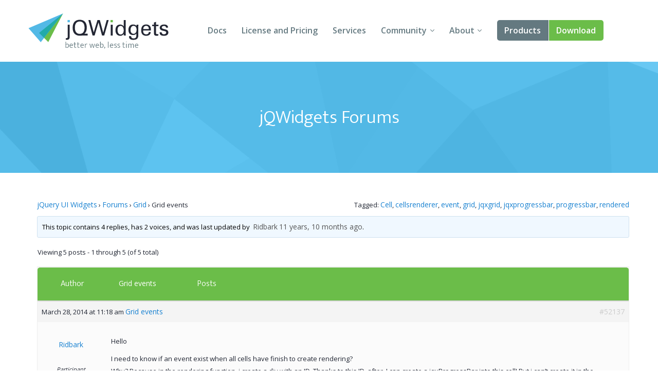

--- FILE ---
content_type: text/html; charset=UTF-8
request_url: https://www.jqwidgets.com/community/topic/grid-events-2/
body_size: 28809
content:
<!DOCTYPE html>
<html lang="en-US">
<head>
<meta charset="UTF-8" />
<meta http-equiv="X-UA-Compatible" content="IE=edge,chrome=1" />
<meta name="viewport" content="width=device-width, initial-scale=1" />
<title>Grid events - Angular, Vue, React, Web Components, Javascript, HTML5 Widgets</title>
<link rel="pingback" href="" />

<!-- load custom fonts from google-->

<link href='https://fonts.googleapis.com/css?family=Ek+Mukta:300,400' rel='stylesheet' type='text/css' />
<link href='https://fonts.googleapis.com/css?family=Open+Sans:400,600,700' rel='stylesheet' type='text/css' />
<!-- 
<link rel="stylesheet" href="https://www.jqwidgets.com/public/jqwidgets/styles/jqx.base.css" type="text/css" /> 
<link rel="stylesheet" href="https://www.jqwidgets.com/public/jqwidgets/styles/jqx.arctic.css" type="text/css" /> 

<link rel="stylesheet" href="https://www.jqwidgets.com/wp-content/design/css/img.css" type="text/css" /> 
<link rel="stylesheet" href="https://www.jqwidgets.com/wp-content/design/css/main.css" type="text/css" /> 
-->
<link rel="stylesheet" href="https://www.jqwidgets.com/wp-content/design/css/all.min.css" type="text/css" /> 


<script type="text/javascript" src="https://www.jqwidgets.com/public/scripts/jquery-1.11.3.min.js"></script>
<script type="text/javascript" src="https://www.jqwidgets.com/public/jqwidgets/jqxcore.js"></script>
<script type="text/javascript" src="https://www.jqwidgets.com/public/jqwidgets/jqxbuttons.js"></script>
<script type="text/javascript" src="https://www.jqwidgets.com/public/jqwidgets/jqxwindow.js"></script>
 <script type="text/javascript">window.$crisp=[];window.CRISP_WEBSITE_ID="86ff96d8-e7c3-4d0d-b3e6-a5f023470b7c";(function(){d=document;s=d.createElement("script");s.src="https://client.crisp.chat/l.js";s.async=1;d.getElementsByTagName("head")[0].appendChild(s);})();</script>
 
<!--    
<link rel="stylesheet" type="text/css" media="all" href="https://www.jqwidgets.com/wp-content/themes/oldtwentyten/style.css" />
-->

<!-- This site is optimized with the Yoast WordPress SEO plugin v1.3.4.4 - http://yoast.com/wordpress/seo/ -->
<link rel="canonical" href="https://www.jqwidgets.com/community/topic/grid-events-2/" />
<!-- / Yoast WordPress SEO plugin. -->

<link rel='dns-prefetch' href='//s.w.org' />
<link rel="alternate" type="application/rss+xml" title="Angular, Vue, React, Web Components, Javascript, HTML5 Widgets &raquo; Feed" href="https://www.jqwidgets.com/feed/" />
<link rel="alternate" type="application/rss+xml" title="Angular, Vue, React, Web Components, Javascript, HTML5 Widgets &raquo; Comments Feed" href="https://www.jqwidgets.com/comments/feed/" />
<link rel="alternate" type="application/rss+xml" title="Angular, Vue, React, Web Components, Javascript, HTML5 Widgets &raquo; Grid events Comments Feed" href="https://www.jqwidgets.com/community/topic/grid-events-2/feed/" />
		<script type="text/javascript">
			window._wpemojiSettings = {"baseUrl":"https:\/\/s.w.org\/images\/core\/emoji\/2.2.1\/72x72\/","ext":".png","svgUrl":"https:\/\/s.w.org\/images\/core\/emoji\/2.2.1\/svg\/","svgExt":".svg","source":{"concatemoji":"https:\/\/www.jqwidgets.com\/wp-includes\/js\/wp-emoji-release.min.js?ver=4.7.2"}};
			!function(a,b,c){function d(a){var b,c,d,e,f=String.fromCharCode;if(!k||!k.fillText)return!1;switch(k.clearRect(0,0,j.width,j.height),k.textBaseline="top",k.font="600 32px Arial",a){case"flag":return k.fillText(f(55356,56826,55356,56819),0,0),!(j.toDataURL().length<3e3)&&(k.clearRect(0,0,j.width,j.height),k.fillText(f(55356,57331,65039,8205,55356,57096),0,0),b=j.toDataURL(),k.clearRect(0,0,j.width,j.height),k.fillText(f(55356,57331,55356,57096),0,0),c=j.toDataURL(),b!==c);case"emoji4":return k.fillText(f(55357,56425,55356,57341,8205,55357,56507),0,0),d=j.toDataURL(),k.clearRect(0,0,j.width,j.height),k.fillText(f(55357,56425,55356,57341,55357,56507),0,0),e=j.toDataURL(),d!==e}return!1}function e(a){var c=b.createElement("script");c.src=a,c.defer=c.type="text/javascript",b.getElementsByTagName("head")[0].appendChild(c)}var f,g,h,i,j=b.createElement("canvas"),k=j.getContext&&j.getContext("2d");for(i=Array("flag","emoji4"),c.supports={everything:!0,everythingExceptFlag:!0},h=0;h<i.length;h++)c.supports[i[h]]=d(i[h]),c.supports.everything=c.supports.everything&&c.supports[i[h]],"flag"!==i[h]&&(c.supports.everythingExceptFlag=c.supports.everythingExceptFlag&&c.supports[i[h]]);c.supports.everythingExceptFlag=c.supports.everythingExceptFlag&&!c.supports.flag,c.DOMReady=!1,c.readyCallback=function(){c.DOMReady=!0},c.supports.everything||(g=function(){c.readyCallback()},b.addEventListener?(b.addEventListener("DOMContentLoaded",g,!1),a.addEventListener("load",g,!1)):(a.attachEvent("onload",g),b.attachEvent("onreadystatechange",function(){"complete"===b.readyState&&c.readyCallback()})),f=c.source||{},f.concatemoji?e(f.concatemoji):f.wpemoji&&f.twemoji&&(e(f.twemoji),e(f.wpemoji)))}(window,document,window._wpemojiSettings);
		</script>
		<style type="text/css">
img.wp-smiley,
img.emoji {
	display: inline !important;
	border: none !important;
	box-shadow: none !important;
	height: 1em !important;
	width: 1em !important;
	margin: 0 .07em !important;
	vertical-align: -0.1em !important;
	background: none !important;
	padding: 0 !important;
}
</style>
<link rel='stylesheet' id='bbp-default-css'  href='https://www.jqwidgets.com/wp-content/plugins/bbpress/templates/default/css/bbpress.css?ver=2.5.12-6148' type='text/css' media='screen' />
<script type='text/javascript' src='https://www.jqwidgets.com/wp-includes/js/jquery/jquery.js?ver=1.12.4'></script>
<script type='text/javascript' src='https://www.jqwidgets.com/wp-includes/js/jquery/jquery-migrate.min.js?ver=1.4.1'></script>
<link rel='https://api.w.org/' href='https://www.jqwidgets.com/wp-json/' />
<link rel='shortlink' href='https://www.jqwidgets.com/?p=52137' />
<link rel="alternate" type="application/json+oembed" href="https://www.jqwidgets.com/wp-json/oembed/1.0/embed?url=https%3A%2F%2Fwww.jqwidgets.com%2Fcommunity%2Ftopic%2Fgrid-events-2%2F" />
<link rel="alternate" type="text/xml+oembed" href="https://www.jqwidgets.com/wp-json/oembed/1.0/embed?url=https%3A%2F%2Fwww.jqwidgets.com%2Fcommunity%2Ftopic%2Fgrid-events-2%2F&#038;format=xml" />
<script type="text/javascript">
jQuery(document).ready(function () {
   if(window.location.href.toLowerCase().indexOf("/community") != -1) {
       //$(".entry-content-2").removeClass("entry-content-2").addClass("entry-content").wrapInner('<div class="forumContent" style="padding-left:30px; padding-top:20px; width:1085px;" />');
	   $(".entry-content-2").removeClass("entry-content-2").addClass("entry-content-2").wrapInner('<div class="forumContent" style="padding-left:5%; padding-top:20; width:90%;" />');
   $(".forumContent").parent().prepend('<div class="big_title"><h1 style="font-size: 2.57143em; font-family: Ek Mukta, sans-serif; color: #FFF !important;  font-weight: 300;" >jQWidgets Forums</h1></div>');
   } 
});
</script>
<style>
.bbp-search-results .reply, .bbp-search-results .topic
{
display:none;
}
</style>
<!-- Google tag (gtag.js) -->
<script async src="https://www.googletagmanager.com/gtag/js?id=G-2FX5PV9DNT"></script>
<script>
  window.dataLayer = window.dataLayer || [];
  function gtag(){dataLayer.push(arguments);}
  gtag('js', new Date());

  gtag('config', 'G-2FX5PV9DNT');
</script>
<!--<script async src="https://www.googletagmanager.com/gtag/js?id=UA-25803467-1"></script>-->
<script>
  window.dataLayer = window.dataLayer || [];
  function gtag()
  {
    try
    {
        dataLayer.push(arguments);
    }
    catch(e)
    {}
  };
  gtag('js', new Date());

 // gtag('config', 'UA-25803467-1');
  gtag('config', 'AW-1014814202');
</script>

<script>
function gtag_report_conversion(eventName) {
	if (eventName === undefined)
	  eventName = 'unspecified';
	  
	gtag('event', eventName, {
	  'event_category' : 'conversions',
	  'event_label' : 'jqwidgets'
	});

	if (eventName == 'non-commercial-download' || eventName == 'commercial-download redirect')
	{
		gtag('event', 'conversion', {
			  'send_to': 'AW-1014814202/Lk4MCIKaqn4Q-qvz4wM'
		  });
	}

	return false;
}
</script>
</head>
<body style='background: white;'>
<div id="page">


            <!-- HEADER START -->
            <header role="banner" class="header">
                <div class="wrap cf">
                    <a class="header-logo" href="/">
                        <img src="/wp-content/design/i/logo-jqwidgets.svg" width="273" height="69" alt="jQWidgets" />
                    </a>

                    <a href="#" id="menu_link" class="menu_link">
                        <span class="t"></span>
                        <span class="m"></span>
                        <span class="b"></span>
                    </a>


                    <!-- MENU START -->
                    <div class="header-menu">
                        <nav>
                            <ul>
                                <li>
                                    <a href="/jquery-widgets-documentation/">Docs</a>
                                </li>
                                <li>
                                    <a href="/license/">License and Pricing</a>
                                </li>
                                <li>
                                    <a href="/services/">Services</a>
                                </li>
                                <li class="dropdown">
                                    <a href="javascript:void(0);">Community</a>
                                    <ul>
                                        <li>
                                            <a href="/community/">Forums</a>
                                        </li>
                                        <li>
                                            <a href="/blog/">Blogs</a>
                                        </li>
                                        <li>
                                            <a href="/follow/">Follow Us</a>
                                        </li>
                                        <li>
                                            <a href="https://www.jqwidgets.com/clientlogin/">Client Login</a>
                                        </li>
                                    </ul>
                                </li>
                                <li class="dropdown">
                                    <a href="javascript:void(0);">About</a>
                                    <ul>
                                        <li>
                                            <a href="/about/">About Us</a>
                                        </li>
                                        <li>
                                            <a href="/contact-us/">Contact Us</a>
                                        </li>
                                        <li>
                                            <a href="/faq/">FAQ</a>
                                        </li>
                                    </ul>
                                </li>
							<li class="products dropdown">
                            <a class="demo" href="/angular/">Products</a>
							 <ul>
                                <li>
                                    <a href="/angular/">Angular</a>
                                </li>
                                <li>
                                    <a href="/react/">React</a>
                                </li>
                                <li>
                                    <a href="/vue/">Vue</a>
                                </li>
							    <li>
                                    <a href="/jquery-widgets-demo/">jQuery</a>
                                </li>
								<li>
									<a target="_blank" rel="nofollow" href="https://www.htmlelements.com/">Smart UI</a>
								</li>
								<li>
									<a target="_blank" rel="nofollow" href="https://www.htmlelements.com/blazor/">Blazor</a>
								</li>
								<li>
									<a target="_blank" rel="nofollow" href="https://www.htmlelements.com/templates/">Templates</a>
								</li>	
									<li>
									<a target="_blank" rel="nofollow" href="https://www.artavolo.com">Artavolo</a>
								</li>
							</ul>
							</li>
                                <li>
                                    <a class="download" href="/download/">Download</a>
                                </li>
                            </ul>
                        </nav>
                    </div>
                    <!-- MENU END -->

                </div>
            </header>
            <!-- HEADER END -->

		<div id="post-52137" class="post-52137 topic type-topic status-publish hentry topic-tag-cell topic-tag-cellsrenderer topic-tag-event topic-tag-grid topic-tag-jqxgrid-2 topic-tag-jqxprogressbar-2 topic-tag-progressbar topic-tag-rendered">		<div class="entry-content-2">			
<div id="bbpress-forums">

	<div class="bbp-breadcrumb"><p><a href="https://www.jqwidgets.com/" class="bbp-breadcrumb-home">jQuery UI Widgets</a> <span class="bbp-breadcrumb-sep">&rsaquo;</span> <a href="https://www.jqwidgets.com/community/" class="bbp-breadcrumb-root">Forums</a> <span class="bbp-breadcrumb-sep">&rsaquo;</span> <a href="https://www.jqwidgets.com/community/forum/grid/" class="bbp-breadcrumb-forum">Grid</a> <span class="bbp-breadcrumb-sep">&rsaquo;</span> <span class="bbp-breadcrumb-current">Grid events</span></p></div>
	
	
		<div class="bbp-topic-tags"><p>Tagged:&nbsp;<a href="https://www.jqwidgets.com/community/topic-tag/cell/" rel="tag">Cell</a>, <a href="https://www.jqwidgets.com/community/topic-tag/cellsrenderer/" rel="tag">cellsrenderer</a>, <a href="https://www.jqwidgets.com/community/topic-tag/event/" rel="tag">event</a>, <a href="https://www.jqwidgets.com/community/topic-tag/grid/" rel="tag">grid</a>, <a href="https://www.jqwidgets.com/community/topic-tag/jqxgrid-2/" rel="tag">jqxgrid</a>, <a href="https://www.jqwidgets.com/community/topic-tag/jqxprogressbar-2/" rel="tag">jqxprogressbar</a>, <a href="https://www.jqwidgets.com/community/topic-tag/progressbar/" rel="tag">progressbar</a>, <a href="https://www.jqwidgets.com/community/topic-tag/rendered/" rel="tag">rendered</a></p></div>
		<div class="bbp-template-notice info"><p class="bbp-topic-description">This topic contains 4 replies, has 2 voices, and was last updated by <a href="https://www.jqwidgets.com/community/users/ridbark/" title="View Ridbark&#039;s profile" class="bbp-author-avatar" rel="nofollow"></a>&nbsp;<a href="https://www.jqwidgets.com/community/users/ridbark/" title="View Ridbark&#039;s profile" class="bbp-author-name" rel="nofollow">Ridbark</a> <a href="https://www.jqwidgets.com/community/topic/grid-events-2/#post-52146" title="Reply To: Grid events">11 years, 10 months ago</a>.</p></div>
		
		
			

<div class="bbp-pagination">
	<div class="bbp-pagination-count">

		Viewing 5 posts - 1 through 5 (of 5 total)
	</div>

	<div class="bbp-pagination-links">

		
	</div>
</div>


			

<ul id="topic-52137-replies" class="forums bbp-replies">

	<li class="bbp-header">

		<div class="bbp-reply-author">Author</div><!-- .bbp-reply-author -->

		<div class="bbp-reply-content">
	<span style="margin-left: 10px; font-weight: normal; color: #fff; font-size: 10px;" class="entry-title bbp-header">
				
				<a style="color: #fff; font-weight: normal; font-size: 8px;" class="bbp-topic-permalink" href="https://www.jqwidgets.com/community/topic/grid-events-2/">Grid events</a>
			</span>
			
				Posts
				
				
			
		</div><!-- .bbp-reply-content -->

	</li><!-- .bbp-header -->

	<li class="bbp-body">

		
			
				
<div id="post-52137" class="bbp-reply-header">

	<div class="bbp-meta">

		<span class="updated bbp-reply-post-date">March 28, 2014 at 11:18 am</span>

					<a  style="font-weight: normal; color: #1982d1;" class="entry-title bbp-topic-permalink" href="https://www.jqwidgets.com/community/topic/grid-events-2/">Grid events</a>
			
		<a href="https://www.jqwidgets.com/community/topic/grid-events-2/#post-52137" class="bbp-reply-permalink">#52137</a>

		
		<span class="bbp-admin-links"></span>
		
	</div><!-- .bbp-meta -->

</div><!-- #post-52137 -->

<div class="odd bbp-parent-forum-1646 bbp-parent-topic-52137 bbp-reply-position-1 user-id-99951 topic-author post-52137 topic type-topic status-publish hentry topic-tag-cell topic-tag-cellsrenderer topic-tag-event topic-tag-grid topic-tag-jqxgrid-2 topic-tag-jqxprogressbar-2 topic-tag-progressbar topic-tag-rendered">

	<div class="bbp-reply-author">

		
		<a href="https://www.jqwidgets.com/community/users/ridbark/" title="View Ridbark&#039;s profile" class="bbp-author-avatar" rel="nofollow"></a><br /><a href="https://www.jqwidgets.com/community/users/ridbark/" title="View Ridbark&#039;s profile" class="bbp-author-name" rel="nofollow">Ridbark</a><br /><div class="bbp-author-role">Participant</div>
		
		
	</div><!-- .bbp-reply-author -->

	<div class="bbp-reply-content">

		
		<p>Hello</p>
<p>I need to know if an event exist when all cells have finish to create rendering?<br />
Why? Because in the rendering function, i create a div with an ID. Thanks to this ID, after, I can create a jqxProgressBar into this cell! But i can&#8217;t create it in the rendering function because the div with special ID is not in the DOM &#8230;<br />
So I need to create my jqxProgressBar after that all cells have finish to create rendering.</p>
<p>This is my rendering function :</p>
<pre><code>columns[i][&#039;cellsrenderer&#039;] = function (row, columnfield, value, defaulthtml, columnproperties, data) {
	self.widgetAdded[row + &quot;_&quot; + columnfield] = {&#039;value&#039; : value};
	var cell = &#039;&lt;div id=&quot;&#039; + row + &#039;_&#039; + columnfield + &#039;&quot;&gt;&lt;/div&gt;&#039;;
	return cell;
};</code></pre>
<p>And what I have to do after each call to this function :</p>
<pre><code>for(var row in this.widgetAdded) {
	this.$element.find(&quot;#&quot; + row).jqxProgressBar({value: this.widgetAdded[row].value, showText: true});
}</code></pre>
<p>Best regards,<br />
Ridbark</p>

		
	</div><!-- .bbp-reply-content -->

</div><!-- .reply -->

			
				
<div id="post-52139" class="bbp-reply-header">

	<div class="bbp-meta">

		<span class="updated bbp-reply-post-date">March 28, 2014 at 11:44 am</span>

					<a  style="font-weight: normal; color: #1982d1;" class="entry-title bbp-topic-permalink" href="https://www.jqwidgets.com/community/topic/grid-events-2/">Grid events</a>
			
		<a href="https://www.jqwidgets.com/community/topic/grid-events-2/#post-52139" class="bbp-reply-permalink">#52139</a>

		
		<span class="bbp-admin-links"></span>
		
	</div><!-- .bbp-meta -->

</div><!-- #post-52139 -->

<div class="even bbp-parent-forum-1646 bbp-parent-topic-52137 bbp-reply-position-2 user-id-1209 post-52139 reply type-reply status-publish hentry">

	<div class="bbp-reply-author">

		
		<a href="https://www.jqwidgets.com/community/users/dimitar/" title="View Dimitar&#039;s profile" class="bbp-author-avatar" rel="nofollow"></a><br /><a href="https://www.jqwidgets.com/community/users/dimitar/" title="View Dimitar&#039;s profile" class="bbp-author-name" rel="nofollow">Dimitar</a><br /><div class="bbp-author-role">Participant</div>
		
		
	</div><!-- .bbp-reply-author -->

	<div class="bbp-reply-content">

		
		<p>Hello Ridbark,</p>
<p>Unfortunately, there is no such event. Moreover, while progressbar and other widgets can be implemented as editors, having them in cells is not supported.</p>
<p>Best Regards,<br />
Dimitar</p>
<p>jQWidgets team<br />
<a href="http://www.jqwidgets.com/" rel="nofollow">http://www.jqwidgets.com/</a></p>

		
	</div><!-- .bbp-reply-content -->

</div><!-- .reply -->

			
				
<div id="post-52142" class="bbp-reply-header">

	<div class="bbp-meta">

		<span class="updated bbp-reply-post-date">March 28, 2014 at 1:17 pm</span>

					<a  style="font-weight: normal; color: #1982d1;" class="entry-title bbp-topic-permalink" href="https://www.jqwidgets.com/community/topic/grid-events-2/">Grid events</a>
			
		<a href="https://www.jqwidgets.com/community/topic/grid-events-2/#post-52142" class="bbp-reply-permalink">#52142</a>

		
		<span class="bbp-admin-links"></span>
		
	</div><!-- .bbp-meta -->

</div><!-- #post-52142 -->

<div class="odd bbp-parent-forum-1646 bbp-parent-topic-52137 bbp-reply-position-3 user-id-99951 topic-author post-52142 reply type-reply status-publish hentry">

	<div class="bbp-reply-author">

		
		<a href="https://www.jqwidgets.com/community/users/ridbark/" title="View Ridbark&#039;s profile" class="bbp-author-avatar" rel="nofollow"></a><br /><a href="https://www.jqwidgets.com/community/users/ridbark/" title="View Ridbark&#039;s profile" class="bbp-author-name" rel="nofollow">Ridbark</a><br /><div class="bbp-author-role">Participant</div>
		
		
	</div><!-- .bbp-reply-author -->

	<div class="bbp-reply-content">

		
		<p>Mhm, so i will create a deferred event from jquery to do that! Because except this problem, the jqxProgressBar is good into a cell! (good rendering, it&#8217;s the most important!).</p>
<p>I have also add a dropdownlist to one cell of my grid, and it works fine! But now, i wan&#8217;t to add a dropdownlist with checkboxes (so with multiple choice), and i have this error :</p>
<pre><code>Uncaught TypeError: Cannot read property &#039;firstChild&#039; of null
...jqwidgets/jqxlistbox.js:7</code></pre>
<p>I don&#8217;t know why! Is it possible that you integrate only a part of jqxdropdownlist&#8217;s functionalities?<br />
And I can&#8217;t find a link to one jsfiddle to try the implementation of the jqxdropdownlist into a grid (or other editors)! Is it possible to have one example on jsfiddle?</p>
<p>Best regards,<br />
Ridbark</p>

		
	</div><!-- .bbp-reply-content -->

</div><!-- .reply -->

			
				
<div id="post-52143" class="bbp-reply-header">

	<div class="bbp-meta">

		<span class="updated bbp-reply-post-date">March 28, 2014 at 1:29 pm</span>

					<a  style="font-weight: normal; color: #1982d1;" class="entry-title bbp-topic-permalink" href="https://www.jqwidgets.com/community/topic/grid-events-2/">Grid events</a>
			
		<a href="https://www.jqwidgets.com/community/topic/grid-events-2/#post-52143" class="bbp-reply-permalink">#52143</a>

		
		<span class="bbp-admin-links"></span>
		
	</div><!-- .bbp-meta -->

</div><!-- #post-52143 -->

<div class="even bbp-parent-forum-1646 bbp-parent-topic-52137 bbp-reply-position-4 user-id-1209 post-52143 reply type-reply status-publish hentry">

	<div class="bbp-reply-author">

		
		<a href="https://www.jqwidgets.com/community/users/dimitar/" title="View Dimitar&#039;s profile" class="bbp-author-avatar" rel="nofollow"></a><br /><a href="https://www.jqwidgets.com/community/users/dimitar/" title="View Dimitar&#039;s profile" class="bbp-author-name" rel="nofollow">Dimitar</a><br /><div class="bbp-author-role">Participant</div>
		
		
	</div><!-- .bbp-reply-author -->

	<div class="bbp-reply-content">

		
		<p>Hi Ridbark,</p>
<p>We have such examples in our <a href="http://www.jqwidgets.com/jquery-widgets-demo/demos/jqxgrid/index.htm?(arctic)" rel="nofollow">jqxGrid demo page</a>, in the <strong>Editing</strong> section. They are also available in the jQWidgets download package.</p>
<p>Best Regards,<br />
Dimitar</p>
<p>jQWidgets team<br />
<a href="http://www.jqwidgets.com/" rel="nofollow">http://www.jqwidgets.com/</a></p>

		
	</div><!-- .bbp-reply-content -->

</div><!-- .reply -->

			
				
<div id="post-52146" class="bbp-reply-header">

	<div class="bbp-meta">

		<span class="updated bbp-reply-post-date">March 28, 2014 at 1:48 pm</span>

					<a  style="font-weight: normal; color: #1982d1;" class="entry-title bbp-topic-permalink" href="https://www.jqwidgets.com/community/topic/grid-events-2/">Grid events</a>
			
		<a href="https://www.jqwidgets.com/community/topic/grid-events-2/#post-52146" class="bbp-reply-permalink">#52146</a>

		
		<span class="bbp-admin-links"></span>
		
	</div><!-- .bbp-meta -->

</div><!-- #post-52146 -->

<div class="odd bbp-parent-forum-1646 bbp-parent-topic-52137 bbp-reply-position-5 user-id-99951 topic-author post-52146 reply type-reply status-publish hentry">

	<div class="bbp-reply-author">

		
		<a href="https://www.jqwidgets.com/community/users/ridbark/" title="View Ridbark&#039;s profile" class="bbp-author-avatar" rel="nofollow"></a><br /><a href="https://www.jqwidgets.com/community/users/ridbark/" title="View Ridbark&#039;s profile" class="bbp-author-name" rel="nofollow">Ridbark</a><br /><div class="bbp-author-role">Participant</div>
		
		
	</div><!-- .bbp-reply-author -->

	<div class="bbp-reply-content">

		
		<p>Hi Dimitar,</p>
<p>Thank you, I find the example (in Custom column editor). I didn&#8217;t check that example!</p>
<p>Best regards,<br />
Ridbark</p>

		
	</div><!-- .bbp-reply-content -->

</div><!-- .reply -->

			
		
	</li><!-- .bbp-body -->

	<li class="bbp-footer">

		<div class="bbp-reply-author">Author</div>

		<div class="bbp-reply-content">

			
				Posts
			
		</div><!-- .bbp-reply-content -->

	</li><!-- .bbp-footer -->

</ul><!-- #topic-52137-replies -->


			

<div class="bbp-pagination">
	<div class="bbp-pagination-count">

		Viewing 5 posts - 1 through 5 (of 5 total)
	</div>

	<div class="bbp-pagination-links">

		
	</div>
</div>


		
		


	<div id="no-reply-52137" class="bbp-no-reply">
		<div class="bbp-template-notice">
			<p>You must be logged in to reply to this topic.</p>
		</div>
	</div>



	
	
</div>
								</div><!-- .entry-content -->	</div><!-- #post-## -->	</div><!-- #main --><!-- FOOTER START --><footer class="footer" role="contentinfo">  <div class="wrap cf">    <a class="footer-logo" href="/">      <img src="/wp-content/design/i/logo-jqwidgets-white.svg" width="234" height="48" alt="jQWidgets" />    </a>    <ul class="nav socials">      <li>        <a href="https://www.facebook.com/jQWidgets-282600545090250/" target="_blank">          <span class="fb"></span> Facebook        </a>      </li>      <li>        <a href="https://twitter.com/jqwidgets" target="_blank">          <span class="tw"></span> Twitter        </a>      </li>    </ul>    <nav class="nav" role="navigation">      <ul>        <li>          <a href="/jquery-widgets-demo">Demo</a>        </li>        <li>          <a href="/download">Download</a>        </li>        <li>          <a href="/jquery-widgets-documentation">Documentation</a>        </li>        <li>          <a href="/license">License and Pricing</a>        </li>        <li>          <a href="/services">Services</a>        </li>      </ul>      <ul>        <li>          <a href="/community">Forums</a>        </li>        <li>          <a href="/blog">Blogs</a>        </li>        <li>          <a href="/about">About</a>        </li>        <li>          <a href="/terms-of-us">Terms of Use</a>        </li>        <li>          <a href="/privacy">Privacy Policy</a>        </li>      </ul>    </nav>    <p>jQWidgets &copy; 2011-2026. All Rights Reserved.</p>  </div></footer><!-- FOOTER END --><!-- design scripts --><!-- swipe plugin for slider --><script type="text/javascript" src="  https://www.jqwidgets.com/wp-content/design/js/vendor/swiper.jquery.js"></script><!-- svg to png for old browsers --><script type="text/javascript" src="  https://www.jqwidgets.com/wp-content/design/js/vendor/svgeezy.min.js"></script><script type="text/javascript">svgeezy.init(false, 'png');</script><!-- main functions --><script type="text/javascript" src="  https://www.jqwidgets.com/wp-content/design/js/main.js"></script><!-- end of design scripts --></div><!-- #wrapper --><script type='text/javascript' src='https://www.jqwidgets.com/wp-includes/js/comment-reply.min.js?ver=4.7.2'></script>
<script type='text/javascript' src='https://www.jqwidgets.com/wp-content/plugins/bbpress/templates/default/js/editor.js?ver=2.5.12-6148'></script>
<script type='text/javascript'>
/* <![CDATA[ */
var bbpTopicJS = {"bbp_ajaxurl":"https:\/\/www.jqwidgets.com\/community\/topic\/grid-events-2\/?bbp-ajax=true","generic_ajax_error":"Something went wrong. Refresh your browser and try again.","is_user_logged_in":"","fav_nonce":"e45d66fb12","subs_nonce":"44fbc4fb4b"};
/* ]]> */
</script>
<script type='text/javascript' src='https://www.jqwidgets.com/wp-content/plugins/bbpress/templates/default/js/topic.js?ver=2.5.12-6148'></script>
<script type='text/javascript' src='https://www.jqwidgets.com/wp-includes/js/wp-embed.min.js?ver=4.7.2'></script>
</body></html>